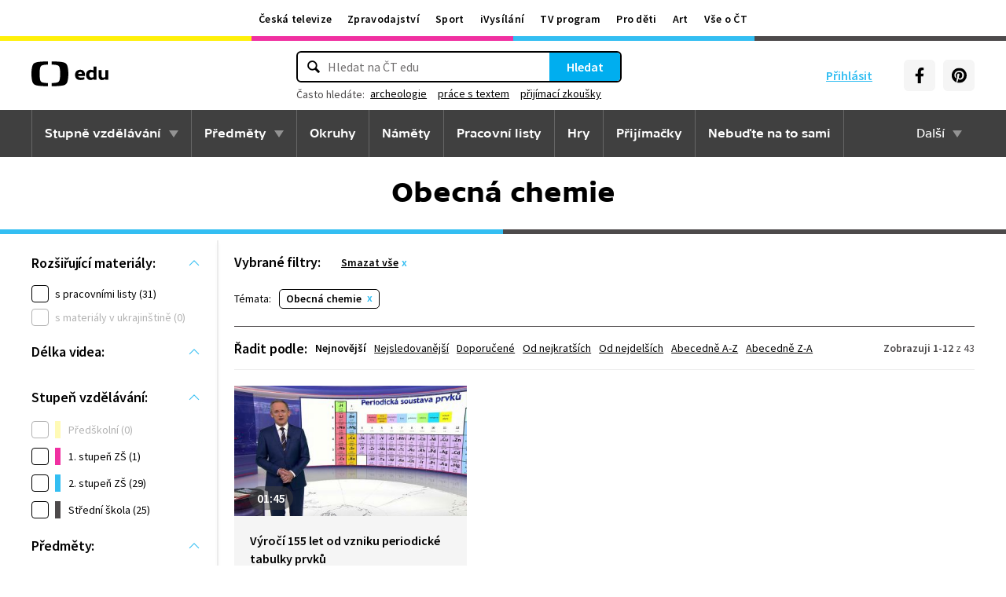

--- FILE ---
content_type: text/html; charset=utf-8
request_url: https://edu.ceskatelevize.cz/tema/obecna-chemie
body_size: 18156
content:
<!DOCTYPE html>
<html lang="cs">
    <head>
        <link rel="stylesheet" href="/dist/css/baseCSS.29beb8b0.css">
        <link rel="preload" href="/dist/css/front.7624733c.css" as="style" onload="this.onload=null;this.rel='stylesheet'">

        <link rel="dns-prefetch" href="//ctfs.ceskatelevize.cz">

        <title id="snippet--title">Obecná chemie - ČT edu - Česká televize</title>

            <meta charset="utf-8">
            <meta name="viewport" content="width=device-width, initial-scale=1">
            <meta name="description" content="Vzdělávací videa pro téma Obecná chemie. Videa vybírají zkušení učitelé s odpovídající aprobací.">
            <meta name="keywords" content="Obecná chemie">
            <meta name="google-site-verification" content="Cua4TZddBzw3EwpZ53kmd-uO8QVNPWp5d73LEHOUm3A">
            <meta name="facebook-domain-verification" content="j5x7n5tbrf19v25ldp8krwraip47fl">
            <meta name="msapplication-config" content="none"/>
                <meta property="og:site_name" content="ČT edu"/>
                <meta property="og:type" content="website"/>
                <meta property="og:locale" content="cs_CZ"/>
                <meta property="og:title" content="Obecná chemie - ČT edu - Česká televize"/>
                <meta property="og:description" content="Vzdělávací videa pro téma Obecná chemie. Videa vybírají zkušení učitelé s odpovídající aprobací."/>
                <meta property="og:url" content="https://edu.ceskatelevize.cz/tema/obecna-chemie"/>
                <meta property="og:image" content="https://edu.ceskatelevize.cz/img/og/edu.png"/>

        <link rel="manifest" href="/site.webmanifest">
        <link rel="icon" type="image/png" sizes="72x72" href="/icon/icon-72x72.png">

            <link rel="canonical" href="https://edu.ceskatelevize.cz/tema/obecna-chemie"/>

        <!-- css - start -->
            <noscript>
                <link rel="stylesheet" href="/dist/css/front.7624733c.css">
            </noscript>
        <!-- css - end -->

        <!-- icons - start -->
            <script src="/dist/js/iconSpriteLoader.e13ed81a.js"></script>
            <script>
                // Load sprite immediately for better performance
                (function() {
                    if (document.readyState === 'loading') {
                        document.addEventListener('DOMContentLoaded', function() {
                            loadSprite();
                        });
                    } else {
                        loadSprite();
                    }
                })();
            </script>
            <style>body>svg{display:none}</style>
        <!-- icons - end -->

        <!-- scripts start -->
            <script defer src="https://ctfs.ceskatelevize.cz/static/v6/common.js"></script>
            <script defer src="https://ctfs.ceskatelevize.cz/static/v6/footer.js"></script>
        <!-- scripts end -->

        <!-- cookie bar - start -->
            <script defer async="" src="https://ctfs.ceskatelevize.cz/static/scripts/cmp/v2.1/cmp.js" type="text/javascript"></script>
            <script defer type="text/javascript">
                window.ctGetConsentStatus = Promise.race([new Promise((resolve) => {
                    window.ctSetConsentStatus = resolve;
                }), new Promise((_, reject) => {
                    setTimeout(() => reject(new Error("Consent status unavailable")), 10000)
                })]);
            </script>
        <!-- cookie bar - end -->

        <!-- analytics - start -->

<script defer type="text/javascript">

    var gemius_identifier = 'ndBFzbsYmaq4YzaFmYdUkcbi74GwdcLgqw7WeaewPDT.D7';
    var gemius_init_timeout = 10000;
    // lines below shouldn't be edited
    function gemius_pending(i) { window[i] = window[i] || function() {var x = window[i+'_pdata'] = window[i+'_pdata'] || []; x[x.length]=arguments;};}; gemius_pending('gemius_hit'); gemius_pending('gemius_event'); gemius_pending('gemius_init'); gemius_pending('pp_gemius_hit'); gemius_pending('pp_gemius_event'); gemius_pending('pp_gemius_init');

    const loadGemius = () => {
        (function(d,t) {try {var gt=d.createElement(t),s=d.getElementsByTagName(t)[0],l='http'+((location.protocol=='https:')?'s':''); gt.setAttribute('async','async');gt.setAttribute('defer','defer'); gt.src=l+'://spir.hit.gemius.pl/xgemius.js'; s.parentNode.insertBefore(gt,s);} catch (e) {}})(document,'script');
    };

    window.ctOnCookieConsentChanged = ({ analytics }) => {
        window.gemius_init({ consent: analytics });
    };

    if (window.ctGetConsentStatus) {
        void window.ctGetConsentStatus
            .then((data) => {
                if (data.consentInteraction) {
                    window.gemius_init({ consent: data.analytics });
                }
            })
            .finally(loadGemius);
    } else {
        loadGemius();
    }

</script>
<!-- Netmonitor - END -->

<!-- Google Tag Manager - events - START -->
<script>
    var dataLayer = dataLayer || [];
    dataLayer.push( {
                "page": { "section": "Edu" },
                "app": { "version": "1", "platform": "Web" }
            } )

    var events = [{"event":"listing_view","user":{"id":null,"logged":false,"status":"anonymous"},"page":{"title":"Obecná chemie","type":"Listing","section":"Edu","category":[],"content":{"id":"44456aa9-ba4d-4ac4-b931-abb0f4cbbc48","title":"Obecná chemie","type":"topic","show":null}},"interaction":false,"_clear":true}];

    events.forEach(function (event) {
        dataLayer.push(event);
    });
</script>
<!-- Google Tag Manager - events - END -->

<!-- Google Tag Manager V2 - START -->
<script defer>
    dataLayer.push({
        "app": {
            "version": "1.0.0", // Označení stávajícího buildu/deploye
            "platform": "Web"
        }
    });
    (function (w, d, s, l, i) {
        w[l] = w[l] || [];
        w[l].push({
            'gtm.start': new Date().getTime(),
            event: 'gtm.js'
        });
        var f = d.getElementsByTagName(s)[0],
            j = d.createElement(s),
            dl = l != 'dataLayer' ? '&l=' + l : '';
        j.async = true;
        j.src = 'https://www.googletagmanager.com/gtm.js?id=' + i + dl;
        f.parentNode.insertBefore(j, f);
    })(window, document, 'script', 'dataLayer', 'GTM-WR543Z2');
</script>
<!-- Google Tag Manager V2 - END -->
        <!-- analytics - end -->

    </head>

    <body class="" data-tracking-area="unknown-area">
        <!-- analytics body - start -->
<!-- Google Tag Manager V2 - START -->
<noscript>
    <iframe src="https://www.googletagmanager.com/ns.html?id=GTM-WR543Z2" height="0" width="0" style="display:none;visibility:hidden"></iframe>
</noscript>
<!-- Google Tag Manager V2 - END -->
        <!-- analytics body - end -->

        <div id="snippet--flashes">
        </div>


            <header>
<section class="global-header-wrap container-wrap">
    <div class="global-header container">
        <nav id="ctMenu" class="nav nav--global nav--horizontal">
            <a class="nav-item" href="https://www.ceskatelevize.cz/" title="Česká televize">Česká televize</a>
            <a class="nav-item" href="https://ct24.ceskatelevize.cz/" title="Zpravodajství">Zpravodajství</a>
            <a class="nav-item" href="https://sport.ceskatelevize.cz/" title="Sport">Sport</a>
            <a class="nav-item" href="https://www.ceskatelevize.cz/ivysilani/" title="iVysílání">iVysílání</a>
            <a class="nav-item" href="https://www.ceskatelevize.cz/tv-program/" title="TV program">TV program</a>
            <a class="nav-item" href="https://decko.ceskatelevize.cz/" title="Pro děti">Pro děti</a>
            <a class="nav-item" href="https://art.ceskatelevize.cz/" title="Art">Art</a>
            <a class="nav-item" href="https://www.ceskatelevize.cz/vse-o-ct/" title="Vše o ČT">Vše o ČT</a>
        </nav>

        <a id="ctMenuToggle" class="ct-menu-toggle" title="Toggle menu" href="javascript:void(0);">
            <edu-icon class="ei--md ct-menu-toggle--hamburger">hamburger</edu-icon>
            <edu-icon class="ei--md ct-menu-toggle--cross">cross</edu-icon>
            <span class="ct-menu-toggle-title">portály České televize</span>
        </a>
    </div>
</section>
<section class="edu-header-wrap">
<div class="edu-header-top__wrap container-wrap">
    <div class="edu-header-top__container container">
        <div class="edu-header-top__elements">
<div class="edu-header-top__element edu-header-top__element--logo">
    <a href="/" class="edu-header-top__logo" title="ČT edu">
        <svg class="edu-header-top__logo__icon" xmlns="http://www.w3.org/2000/svg" width="98" height="32" viewBox="0 0 312 101" fill="none">
            <path fill-rule="evenodd" clip-rule="evenodd" d="M198.682 75.6955C204.121 75.6955 209.932 74.5767 214.924 72.7867L213.881 64.0603C209.112 65.1791 204.791 65.9249 200.991 65.9249C194.882 65.9249 190.56 63.9112 189.07 59.0632H216.34C219.022 47.0551 213.434 33.9282 197.788 33.9282C184.004 33.9282 176.628 43.1767 176.628 54.8118C176.628 69.4304 186.761 75.6955 198.682 75.6955ZM204.642 50.1891H189.219C190.486 46.0124 193.466 42.8799 197.787 42.8799C201.736 42.8799 204.568 45.1174 204.642 50.1891ZM239.37 75.6964C243.467 75.6964 247.714 74.2047 251.142 71.2959L251.887 74.5776H263.286V21.0259H251.142V36.6887C247.64 34.7495 244.064 33.9291 240.04 33.9291C230.876 33.9291 221.265 40.8654 221.265 54.8127C221.265 68.8346 230.205 75.6964 239.37 75.6964ZM243.765 65.7778C238.624 65.7778 234.08 62.2724 234.08 54.8139C234.08 47.3554 238.624 43.9246 243.765 43.9246C246.15 43.9246 248.832 44.6704 251.141 46.2367V63.3911C248.832 64.9574 246.15 65.7778 243.765 65.7778ZM285.646 75.6975C290.637 75.6975 295.108 74.0567 298.982 71.297L299.727 74.5788H311.201V35.049H298.982V63.3911C296.449 64.8828 293.469 65.7778 290.786 65.7778C287.136 65.7778 284.155 63.9132 284.155 58.6177V35.049H272.011V58.6177C272.011 70.8495 278.12 75.6975 285.646 75.6975Z" fill="black"></path>
            <path fill-rule="evenodd" clip-rule="evenodd" d="M147.731 73.2926C149.118 65.0979 149.526 56.3816 149.526 50.4622C149.526 44.5409 149.118 35.8264 147.731 27.6317C144.402 7.95949 139.279 3.51232 111.821 1.31722C101.845 0.526768 91.0465 0.138664 82.284 -0.000198364V12.9496C86.436 13.0974 91.0733 13.3751 95.4198 13.838C110.731 15.4705 113.586 18.7801 115.436 33.4533C116.208 39.5686 116.44 46.0524 116.44 50.4729C116.44 54.8755 116.208 61.3736 115.436 67.4693C113.586 82.1353 110.731 85.4485 95.4198 87.081C91.0733 87.5474 86.436 87.8252 82.284 87.9729V100.93C91.0465 100.789 101.845 100.398 111.821 99.6054C139.279 97.4156 144.402 92.9631 147.731 73.2926ZM67.2458 -0.000100804C58.4833 0.138762 47.683 0.528646 37.7054 1.31732C10.2489 3.51241 5.12623 7.95958 1.79498 27.6318C0.406815 35.8265 0 44.541 0 50.4623C0 56.3817 0.406815 65.098 1.79498 73.2927C5.12623 92.9632 10.2489 97.4157 37.7054 99.6054C47.683 100.399 58.4833 100.789 67.2458 100.93V87.973C63.0903 87.8253 58.4547 87.5475 54.1029 87.0811C38.7973 85.4486 35.9389 82.1354 34.0868 67.4694C33.3142 61.3737 33.0859 54.8756 33.0859 50.473C33.0859 46.0525 33.3142 39.5687 34.0868 33.4534C35.9389 18.7802 38.7973 15.4706 54.1029 13.8381C58.4547 13.3752 63.0903 13.0975 67.2458 12.9497V-0.000100804Z" fill="black"></path>
        </svg>
    </a>
</div>
<div class="edu-header-top__element edu-header-top__element--buttons">
    <div class="edu-header-top__buttons">

<div class="edu-header-top__buttons__login" id="tutorialSignUp">
    <span class="ct-edu-user-menu-toggle-wrap">
        <a href="/prihlaseni" class="ct-edu-user-menu-toggle">
    <edu-icon class="ct-edu-user-menu-toggle--open-icon">login</edu-icon>
    <edu-icon class="ct-edu-user-menu-toggle--close-icon">cross</edu-icon>
        </a>
    </span>

    <a href="/prihlaseni" class="edu-header-top__buttons__login__item" title="Přihlásit">
        <edu-icon class="ei--md">login</edu-icon>
        <span>Přihlásit</span>
    </a>


</div>


<div class="edu-header-top__buttons__menu">
      <span class="ct-edu-menu-toggle" id="ctEduMenuToggle">
        <edu-icon class="fa-bars ei--lg">hamburger</edu-icon>
        <edu-icon class="fa-xmark ei--lg">cross</edu-icon>
        MENU
      </span>
</div>
<div class="edu-header-top__buttons__socials">
    <a
        class="button button--grey edu-header-top__buttons__socials__item"
        href="https://www.facebook.com/CTedu/"
        target="_blank"
        title="Facebook"
    >
        <svg
            class="svg-inline--fa fa-facebook-f fa-w-20 button-ico"
            aria-hidden="true"
            focusable="false"
            data-prefix="fab"
            data-icon="facebook-f"
            role="img"
            xmlns="http://www.w3.org/2000/svg"
            viewBox="0 0 320 512"
        >
            <path
                fill="currentColor"
                d="M279.14 288l14.22-92.66h-88.91v-60.13c0-25.35 12.42-50.06 52.24-50.06h40.42V6.26S260.43 0 225.36 0c-73.22 0-121.08 44.38-121.08 124.72v70.62H22.89V288h81.39v224h100.17V288z"
            ></path>
        </svg>
    </a>
    <a
        class="button button--grey edu-header-top__buttons__socials__item"
        href="https://cz.pinterest.com/ctedu0101/"
        target="_blank"
        title="Pinterest"
    >
        <svg
            class="svg-inline--fa fa-pinterest fa-w-20 button-ico"
            aria-hidden="true"
            focusable="false"
            data-prefix="fab"
            data-icon="pinterest"
            role="img"
            xmlns="http://www.w3.org/2000/svg"
            viewBox="0 0 21 21"
        >
            <g clip-path="url(#clip0_5688_15205)">
                <path d="M10.9811 0.483887C5.45371 0.483887 0.972229 4.96537 0.972229 10.4928C0.972229 14.7343 3.60778 18.3594 7.33075 19.8172C7.24038 19.0261 7.1663 17.8069 7.36334 16.9431C7.54408 16.1609 8.53371 11.9683 8.53371 11.9683C8.53371 11.9683 8.23741 11.3668 8.23741 10.4854C8.23741 9.09278 9.04482 8.05574 10.0493 8.05574C10.9056 8.05574 11.3174 8.6987 11.3174 9.46463C11.3174 10.3209 10.7737 11.6068 10.4848 12.8009C10.2463 13.798 10.987 14.6128 11.9678 14.6128C13.747 14.6128 15.1145 12.7343 15.1145 10.0335C15.1145 7.63648 13.393 5.96389 10.9293 5.96389C8.0789 5.96389 6.40778 8.09722 6.40778 10.3046C6.40778 11.1609 6.73667 12.0839 7.14853 12.5861C7.23149 12.6854 7.2389 12.7757 7.21371 12.875C7.13964 13.1876 6.9663 13.872 6.93371 14.0113C6.89223 14.192 6.78556 14.2335 6.59593 14.1431C5.34408 13.558 4.56186 11.7372 4.56186 10.2631C4.56186 7.10759 6.85223 4.20833 11.1767 4.20833C14.6448 4.20833 17.347 6.67944 17.347 9.99055C17.347 13.3017 15.1722 16.2172 12.1574 16.2172C11.1441 16.2172 10.1885 15.6898 9.86704 15.0646C9.86704 15.0646 9.36482 16.9757 9.24038 17.4454C9.01816 18.318 8.40778 19.4054 7.99593 20.0735C8.93519 20.3624 9.92334 20.518 10.9619 20.518C16.4893 20.518 20.9707 16.0365 20.9707 10.5091C20.9885 4.96537 16.507 0.483887 10.9811 0.483887Z"
                      fill="currentColor"></path>
            </g>
            <defs>
                <clipPath id="clip0_5688_15205">
                    <rect width="20" height="20.0326" fill="white" transform="translate(0.972229 0.483887)"></rect>
                </clipPath>
            </defs>
        </svg>
    </a>
</div>
    </div>
</div>

<div
    class="edu-header-top__element edu-header-top__element--search"
    data-url-autocomplete="/api/v1/autocomplete"
    data-url-results="/hledani"
    data-q=""
    data-keywords="[&#123;&quot;keyword&quot;:&#123;&quot;__type&quot;:&quot;keyword&quot;,&quot;id&quot;:&quot;bca950ae-977b-4f94-85c9-91c21568ffb3&quot;,&quot;slug&quot;:&quot;archeologie&quot;,&quot;title&quot;:&quot;archeologie&quot;},&quot;videos&quot;:72,&quot;articles&quot;:7},&#123;&quot;keyword&quot;:&#123;&quot;__type&quot;:&quot;keyword&quot;,&quot;id&quot;:&quot;cc16d388-e3f4-42d1-a5fb-516b2e5a849c&quot;,&quot;slug&quot;:&quot;prace-s-textem&quot;,&quot;title&quot;:&quot;pr\u00e1ce s textem&quot;},&quot;videos&quot;:23,&quot;articles&quot;:14},&#123;&quot;keyword&quot;:&#123;&quot;__type&quot;:&quot;keyword&quot;,&quot;id&quot;:&quot;55bcf165-4da9-4f92-90d2-fdeda913ae9d&quot;,&quot;slug&quot;:&quot;prijimaci-zkousky&quot;,&quot;title&quot;:&quot;p\u0159ij\u00edmac\u00ed zkou\u0161ky&quot;},&quot;videos&quot;:128,&quot;articles&quot;:32},&#123;&quot;keyword&quot;:&#123;&quot;__type&quot;:&quot;keyword&quot;,&quot;id&quot;:&quot;f3ba7fac-6828-43a0-96ac-e8506824d432&quot;,&quot;slug&quot;:&quot;prijimacky&quot;,&quot;title&quot;:&quot;p\u0159ij\u00edma\u010dky&quot;},&quot;videos&quot;:134,&quot;articles&quot;:30},&#123;&quot;keyword&quot;:&#123;&quot;__type&quot;:&quot;keyword&quot;,&quot;id&quot;:&quot;397d4f70-05cc-450f-b5d8-4267c4f02c8a&quot;,&quot;slug&quot;:&quot;doba-kamenna&quot;,&quot;title&quot;:&quot;doba kamenn\u00e1&quot;},&quot;videos&quot;:22,&quot;articles&quot;:3}]"
    
>
    <div class="edu-header-top__search">
        <div class="edu-header-top__search__form__wrap">
            <form id="searchForm" class="edu-header-top__search__form" action="/hledani">
                <input
                    class="edu-header-top__search__form__input"
                    placeholder="Hledat na ČT edu"
                    type="text"
                />
                <button class="edu-header-top__search__form__button" title="Hledat" type="submit">
                    Hledat
                </button>
            </form>

            <div class="edu-header-top__search__frequently_searched__wrap">
                <div class="edu-header-top__search__frequently_searched">
                    <h3 class="edu-header-top__search__frequently_searched__title">Často hledáte:</h3>
                    <div class="edu-header-top__search__frequently_searched__items">
                            <a
                                class="edu-header-top__search__frequently_searched__item"
                                href=""
                                title="archeologie"
                            >
                                archeologie
                            </a>
                            <a
                                class="edu-header-top__search__frequently_searched__item"
                                href=""
                                title="práce s textem"
                            >
                                práce s textem
                            </a>
                            <a
                                class="edu-header-top__search__frequently_searched__item"
                                href=""
                                title="přijímací zkoušky"
                            >
                                přijímací zkoušky
                            </a>
                            <a
                                class="edu-header-top__search__frequently_searched__item"
                                href=""
                                title="přijímačky"
                            >
                                přijímačky
                            </a>
                            <a
                                class="edu-header-top__search__frequently_searched__item"
                                href=""
                                title="doba kamenná"
                            >
                                doba kamenná
                            </a>
                    </div>
                </div>
            </div>

            <div class="edu-header-top__search__suggest"></div>

            <div class="edu-header-top__search__hint">
                <div class="edu-header-top__search__hint__section ">
                    <h3 class="edu-header-top__search__hint__item edu-header-top__search__hint__item--title">
                        Zadávejte, prosím, hledané výrazy s diakritikou.
                    </h3>
                </div>
            </div>
        </div>
    </div>
</div>
        </div>
    </div>
</div>

<div class="edu-header-bottom-wrap container-wrap container-wrap--dark-grey">
    <div class="edu-header container">
        <nav id="ctEduMenu" class="nav nav--main nav--horizontal">
            <div class="nav--left">
                <div class="nav-item-wrap">
                    <div class="nav-dropdown nav-dropdown--educational-stages">
                        <a href="/stupne-vzdelavani" class="nav-item" title="Stupně vzdělávání">
                            Stupně vzdělávání
                        </a>
                        <div class="nav-dropdown-content-wrap">
                            <div class="nav-dropdown-content">
                                    <a href="/stupen-vzdelani/predskolni" class="nav-dropdown-item preschool"
                                       title="Předškolní"
                                    >
                                        Předškolní
                                    </a>
                                    <a href="/stupen-vzdelani/1-stupen-zs" class="nav-dropdown-item elementary-school"
                                       title="1. stupeň ZŠ"
                                    >
                                        1. stupeň ZŠ
                                    </a>
                                    <a href="/stupen-vzdelani/2-stupen-zs" class="nav-dropdown-item middle-school"
                                       title="2. stupeň ZŠ"
                                    >
                                        2. stupeň ZŠ
                                    </a>
                                    <a href="/stupen-vzdelani/stredni-skola" class="nav-dropdown-item high-school"
                                       title="Střední škola"
                                    >
                                        Střední škola
                                    </a>
                            </div>
                        </div>
                    </div>
                </div>

                <div class="nav-item-wrap">
                    <div class="nav-dropdown nav-dropdown--subjects">
                        <a href="/predmety" class="nav-item" title="Předměty">
                            Předměty
                        </a>
                        <div class="nav-dropdown-content-wrap">
                            <div class="nav-dropdown-content">
                                <div class="nav-dropdown-section-wrap">
                                    <h3 class="nav-dropdown-section-title"><span>Školní</span></h3>
                                    <div class="nav-dropdown-section">
                                            <a href="/predmet/anglicky-jazyk" class="nav-dropdown-item edu-stage edu-stage--p-e-m-h"
                                               title="Anglický jazyk">Anglický jazyk</a>
                                            <a href="/predmet/biologie" class="nav-dropdown-item edu-stage edu-stage--h"
                                               title="Biologie">Biologie</a>
                                            <a href="/predmet/cestina-pro-cizince" class="nav-dropdown-item edu-stage edu-stage--p-e-m-h"
                                               title="Čeština jako druhý jazyk">Čeština jako druhý jazyk</a>
                                            <a href="/predmet/chemie" class="nav-dropdown-item edu-stage edu-stage--m-h"
                                               title="Chemie">Chemie</a>
                                            <a href="/predmet/cj-a-literatura" class="nav-dropdown-item edu-stage edu-stage--e-m-h"
                                               title="ČJ a literatura">ČJ a literatura</a>
                                            <a href="/predmet/clovek-a-spolecnost" class="nav-dropdown-item edu-stage edu-stage--m-h"
                                               title="Člověk a společnost">Člověk a společnost</a>
                                            <a href="/predmet/clovek-a-svet-prace" class="nav-dropdown-item edu-stage edu-stage--e-m"
                                               title="Člověk a svět práce">Člověk a svět práce</a>
                                            <a href="/predmet/dejepis" class="nav-dropdown-item edu-stage edu-stage--m-h"
                                               title="Dějepis">Dějepis</a>
                                            <a href="/predmet/ekologie" class="nav-dropdown-item edu-stage edu-stage--m-h"
                                               title="Ekologie">Ekologie</a>
                                            <a href="/predmet/filosofie" class="nav-dropdown-item edu-stage edu-stage--h"
                                               title="Filosofie">Filosofie</a>
                                            <a href="/predmet/francouzsky-jazyk" class="nav-dropdown-item edu-stage edu-stage--p-e-m"
                                               title="Francouzský jazyk">Francouzský jazyk</a>
                                            <a href="/predmet/fyzika" class="nav-dropdown-item edu-stage edu-stage--m-h"
                                               title="Fyzika">Fyzika</a>
                                            <a href="/predmet/globalni-rozvojove-vzdelavani" class="nav-dropdown-item edu-stage edu-stage--e-m-h"
                                               title="Globální rozvojové vzdělávání">Globální rozvojové vzdělávání</a>
                                            <a href="/predmet/hudebni-vychova" class="nav-dropdown-item edu-stage edu-stage--e-m-h"
                                               title="Hudební výchova">Hudební výchova</a>
                                            <a href="/predmet/ict" class="nav-dropdown-item edu-stage edu-stage--e-m-h"
                                               title="Informatika">Informatika</a>
                                            <a href="/predmet/matematika" class="nav-dropdown-item edu-stage edu-stage--e-m-h"
                                               title="Matematika">Matematika</a>
                                            <a href="/predmet/medialni-vychova" class="nav-dropdown-item edu-stage edu-stage--e-m-h"
                                               title="Mediální výchova">Mediální výchova</a>
                                            <a href="/predmet/nemecky-jazyk" class="nav-dropdown-item edu-stage edu-stage--p-e-m-h"
                                               title="Německý jazyk">Německý jazyk</a>
                                            <a href="/predmet/o-vzdelavani" class="nav-dropdown-item edu-stage edu-stage--p-e-m-h"
                                               title="O vzdělávání">O vzdělávání</a>
                                            <a href="/predmet/pravo-a-politologie" class="nav-dropdown-item edu-stage edu-stage--h"
                                               title="Právo a politologie">Právo a politologie</a>
                                            <a href="/predmet/prirodopis" class="nav-dropdown-item edu-stage edu-stage--m"
                                               title="Přírodopis">Přírodopis</a>
                                            <a href="/predmet/prirodoveda-vlastiveda" class="nav-dropdown-item edu-stage edu-stage--e"
                                               title="Přírodověda Vlastivěda">Přírodověda Vlastivěda</a>
                                            <a href="/predmet/prvouka" class="nav-dropdown-item edu-stage edu-stage--e"
                                               title="Prvouka">Prvouka</a>
                                            <a href="/predmet/psychologie-a-sociologie" class="nav-dropdown-item edu-stage edu-stage--h"
                                               title="Psychologie a sociologie">Psychologie a sociologie</a>
                                            <a href="/predmet/umeni-a-kultura" class="nav-dropdown-item edu-stage edu-stage--h"
                                               title="Umění a kultura">Umění a kultura</a>
                                            <a href="/predmet/veda-a-technika" class="nav-dropdown-item edu-stage edu-stage--m-h"
                                               title="Věda a technika">Věda a technika</a>
                                            <a href="/predmet/vychova-ke-zdravi" class="nav-dropdown-item edu-stage edu-stage--e-m-h"
                                               title="Výchova ke zdraví">Výchova ke zdraví</a>
                                            <a href="/predmet/vytvarna-vychova" class="nav-dropdown-item edu-stage edu-stage--e-m"
                                               title="Výtvarná výchova">Výtvarná výchova</a>
                                            <a href="/predmet/zemepis" class="nav-dropdown-item edu-stage edu-stage--m-h"
                                               title="Zeměpis">Zeměpis</a>
                                    </div>
                                </div>
                                <div class="nav-dropdown-section-wrap">
                                    <h3 class="nav-dropdown-section-title"><span>Předškolní</span></h3>
                                    <div class="nav-dropdown-section">
                                            <a href="/predmet/dopravni-vychova-a-bezpeci" class="nav-dropdown-item edu-stage edu-stage--p"
                                               title="Dopravní výchova a bezpečí">Dopravní výchova a bezpečí</a>
                                            <a href="/predmet/hudebni-a-pohybove-aktivity" class="nav-dropdown-item edu-stage edu-stage--p"
                                               title="Hudební a pohybové činnosti">Hudební a pohybové činnosti</a>
                                            <a href="/predmet/lidske-telo-a-zdravi" class="nav-dropdown-item edu-stage edu-stage--p"
                                               title="Já, moje tělo, zdraví a bezpečí">Já, moje tělo, zdraví a bezpečí</a>
                                            <a href="/predmet/komunikace-a-socializace" class="nav-dropdown-item edu-stage edu-stage--p"
                                               title="Komunikace a vztahy">Komunikace a vztahy</a>
                                            <a href="/predmet/logopedicka-prevence-a-smyslove-hry" class="nav-dropdown-item edu-stage edu-stage--p"
                                               title="Logopedie">Logopedie</a>
                                            <a href="/predmet/pamet-a-logicke-hry" class="nav-dropdown-item edu-stage edu-stage--p"
                                               title="Myšlenkové operace">Myšlenkové operace</a>
                                            <a href="/predmet/pohadky-a-pribehy" class="nav-dropdown-item edu-stage edu-stage--p"
                                               title="Pohádky a příběhy">Pohádky a příběhy</a>
                                            <a href="/predmet/poznavani-ceske-republiky" class="nav-dropdown-item edu-stage edu-stage--p"
                                               title="Poznávání České republiky">Poznávání České republiky</a>
                                            <a href="/predmet/priroda" class="nav-dropdown-item edu-stage edu-stage--p"
                                               title="Příroda">Příroda</a>
                                            <a href="/predmet/dle-rocnich-obdobi-a-svatku" class="nav-dropdown-item edu-stage edu-stage--p"
                                               title="Roční období a svátky">Roční období a svátky</a>
                                            <a href="/predmet/poznavani-sveta" class="nav-dropdown-item edu-stage edu-stage--p"
                                               title="Svět kolem nás">Svět kolem nás</a>
                                            <a href="/predmet/vytvarne-aktivity" class="nav-dropdown-item edu-stage edu-stage--p"
                                               title="Výtvarné a pracovní činnosti">Výtvarné a pracovní činnosti</a>
                                    </div>
                                </div>
                            </div>
                        </div>
                    </div>
                </div>

                <div class="nav-item-wrap">
                    <a href="/okruhy" class="nav-item" title="Okruhy">
                        Okruhy
                    </a>
                </div>

                <div class="nav-item-wrap">
                    <a href="/namety" class="nav-item" title="Náměty do výuky">
                        Náměty
                    </a>
                </div>

                <div class="nav-item-wrap">
                    <a href="/pracovni-listy" class="nav-item" title="Pracovní listy">
                        Pracovní listy
                    </a>
                </div>

                <div class="nav-item-wrap">
                    <a href="/hry" class="nav-item" title="Hry">
                        Hry
                    </a>
                </div>

                <div class="nav-item-wrap">
                    <a href="/prijimacky" class="nav-item" title="Přijímačky">
                        Přijímačky
                    </a>
                </div>

                <div class="nav-item-wrap">
                        <a href="/nebudte-na-to-sami" class="nav-item" title="Nebuďte na to sami">
                            <span>Nebuďte na to sami</span>
                        </a>
                </div>

            </div>

            <div class="nav--right">
                <div class="nav-item-wrap">
                    <div class="nav-dropdown nav-dropdown--about-edu">
                        <span class="nav-item">Další</span>
                        <div class="nav-dropdown-content-wrap">
                            <div class="nav-dropdown-content">
                                <a href="/clanky" class="nav-dropdown-item"
                                   title="Články">Články</a>
                                <a href="/souteze" class="nav-dropdown-item"
                                   title="Soutěže">Soutěže</a>
                                <a href="/skolni-televize" class="nav-dropdown-item"
                                   title="Školní televize">Školní televize</a>
                                <a href="/pro-zaky-z-ukrajiny" class="nav-dropdown-item"
                                   title="Pro žáky z UA">Pro žáky z UA</a>
                                <a href="/ct-edu-startuje" class="nav-dropdown-item"
                                   title="O ČT edu">O ČT edu</a>
                                <a href="/tipy-pro-rodice-a-ucitele" class="nav-dropdown-item"
                                   title="Tipy pro rodiče a učitele">Tipy pro rodiče a učitele</a>
                            </div>
                        </div>
                    </div>
                </div>
            </div>
        </nav>
    </div>
</div>

</section>

<section class="page-title-wrap container-wrap ">
    <div id="snippet--heading">

      <div class="page-title container ">

                <h1 class="page-title-heading obecna-chemie">Obecná chemie</h1>

      </div>
    </div>
</section>
            </header>

        <section class="filters-wrap container-wrap edu-stage edu-stage--m-h edu-stage--top">

<section class="filters">
    <div class="container filters__wrap filters-left">
        <section id="snippet--filtersSection" class="filters-cols__wrap filters-result__wrap-videos">

<div class="filters-col filter-col__extension-materials filters-col__opened">
    <h4 class="filters-col__title">
        Rozšiřující materiály:
    </h4>
    <div class="filters-col__items__wrap">
        <div class="filters-col__item">

<div class="filter-checkbox__wrap">
  <label for="filter-checkbox-materialy--1">
      <input type="checkbox" id="filter-checkbox-materialy--1" name="materialy" class="filter-checkbox" value="1" data-q="materialy"  >
      <span class="filter-checkbox-label">
          s pracovními listy (31)
      </span>
  </label>
</div>

<div class="filter-checkbox__wrap filter-checkbox__disabled">
  <label for="filter-checkbox-labels--materialy-v-ukrajinstine">
      <input type="checkbox" id="filter-checkbox-labels--materialy-v-ukrajinstine" name="labels" class="filter-checkbox" value="materialy-v-ukrajinstine" data-q="zanr"  disabled>
      <span class="filter-checkbox-label">
          s materiály v ukrajinštině (0)
      </span>
  </label>
</div>
        </div>
    </div>
</div>
<div class="filters-col filters-col__video-duration-range filters-col__opened">
    <h4 class="filters-col__title">
        Délka videa:
    </h4>
    <div class="filters-col__items__wrap">
<div
        id="jsx-range-slider"
        data-id="durationRange"
        data-min="0"
        data-max="8"
        data-selectedmin="0"
        data-selectedmax="8"
        data-label=" min."
></div>
    </div>
</div>

<div class="filters-col filter-col__topics filters-col__opened">
    <h4 class="filters-col__title">
        Stupeň vzdělávání:
    </h4>
    <div class="filters-col__items__wrap">
        <div class="filters-col__item">

<div class="filter-checkbox__wrap filter-checkbox__disabled">
  <label for="filter-checkbox-grades--predskolni">
      <input type="checkbox" id="filter-checkbox-grades--predskolni" name="grades" class="filter-checkbox" value="predskolni" data-q="stupen"  disabled>
      <span class="filter-checkbox-label">
          <span class="grade-label grade-label__p"></span>
          Předškolní (0)
      </span>
  </label>
</div>
        </div>
        <div class="filters-col__item">

<div class="filter-checkbox__wrap">
  <label for="filter-checkbox-grades--1-stupen-zs">
      <input type="checkbox" id="filter-checkbox-grades--1-stupen-zs" name="grades" class="filter-checkbox" value="1-stupen-zs" data-q="stupen"  >
      <span class="filter-checkbox-label">
          <span class="grade-label grade-label__e"></span>
          1. stupeň ZŠ (1)
      </span>
  </label>
</div>
        </div>
        <div class="filters-col__item">

<div class="filter-checkbox__wrap">
  <label for="filter-checkbox-grades--2-stupen-zs">
      <input type="checkbox" id="filter-checkbox-grades--2-stupen-zs" name="grades" class="filter-checkbox" value="2-stupen-zs" data-q="stupen"  >
      <span class="filter-checkbox-label">
          <span class="grade-label grade-label__m"></span>
          2. stupeň ZŠ (29)
      </span>
  </label>
</div>
        </div>
        <div class="filters-col__item">

<div class="filter-checkbox__wrap">
  <label for="filter-checkbox-grades--stredni-skola">
      <input type="checkbox" id="filter-checkbox-grades--stredni-skola" name="grades" class="filter-checkbox" value="stredni-skola" data-q="stupen"  >
      <span class="filter-checkbox-label">
          <span class="grade-label grade-label__h"></span>
          Střední škola (25)
      </span>
  </label>
</div>
        </div>
    </div>
</div>

<div class="filters-col filter-col__topics filters-col__opened">
    <h4 class="filters-col__title">
        Předměty:
    </h4>
    <div class="filters-col__items__wrap">
        <div class="filters-col__item">

<div class="filter-checkbox__wrap">
  <label for="filter-checkbox-subjects--chemie">
      <input type="checkbox" id="filter-checkbox-subjects--chemie" name="subjects" class="filter-checkbox" value="chemie" data-q="predmet"  >
      <span class="filter-checkbox-label">
          Chemie (43)
      </span>
  </label>
</div>
        </div>
    </div>
</div>


<div class="filters-cols__mobile-button">
    <button
            data-default-text="Filtrovat  videa"
            data-active-text="Skrýt filtry">
            Filtrovat  videa
    </button>
</div>

<script>
    document.addEventListener("DOMContentLoaded", function () {
        const button = document.querySelector(".filters-cols__mobile-button button");
        const section = document.querySelector(".filters-cols__wrap");

        if (button && section) {
            const defaultText = button.dataset.defaultText;
            const activeText = button.dataset.activeText;

            button.addEventListener("click", function () {
                const isVisible = section.classList.toggle("filters-cols__wrap__visible");
                button.textContent = isVisible ? activeText : defaultText;
            });
        }
    });
</script>
        </section>

        <section class="filters-result__wrap filters-result__wrap-videos">
<div id="snippet--snippetActiveFilters">

<section class="filters-selected__wrap filters-selected__visible">
    <header class="filters-selected__header">
        <h4 class="filters-selected__title">Vybrané filtry:</h4>
        <a href="/tema/obecna-chemie" class="filters-selected__reset">Smazat vše</a>
    </header>

    <div class="filters-selected__filters__wrap">
        <div class="filters-selected__filter filters-selected__filter__topics">
            <h4 class="filters-selected__filter__title">Témata:</h4>
            <div class="filters_selected__filter_items">
                <div class="filters_selected__filter_item__col">
                    <a href="/tema/obecna-chemie" class="filters_selected__filter_item ">Obecná chemie</a>
                </div>
            </div>
        </div>
    </div>
</section>
</div>


<section class="filters-order__container" id="snippet--snippetOrder">
    <div class="filters-order__wrap">
        <div>
            <header class="filters-order__header">
                <h4 class="filters-order__title">
                    Řadit podle<span>:</span>
                </h4>
                <h4 class="filters-order__title-mobile">
                    Seřadit podle...<span></span>
                </h4>
            </header>

            <div class="filters-order__items__wrap">
                <div class="filters-order__item">
                    <label for="order-radio-">
                        <input type="radio" id="order-radio-" name="filtersOrder" class="order-radio" value="" checked/>
                        <span class="order-radio-label">Nejnovější</span>
                    </label>
                </div>
                <div class="filters-order__item">
                    <label for="order-radio-nejsledovanejsi">
                        <input type="radio" id="order-radio-nejsledovanejsi" name="filtersOrder" class="order-radio" value="nejsledovanejsi" />
                        <span class="order-radio-label">Nejsledovanější</span>
                    </label>
                </div>
                <div class="filters-order__item">
                    <label for="order-radio-doporucene">
                        <input type="radio" id="order-radio-doporucene" name="filtersOrder" class="order-radio" value="doporucene" />
                        <span class="order-radio-label">Doporučené</span>
                    </label>
                </div>
                <div class="filters-order__item">
                    <label for="order-radio-nejkratsi">
                        <input type="radio" id="order-radio-nejkratsi" name="filtersOrder" class="order-radio" value="nejkratsi" />
                        <span class="order-radio-label">Od nejkratších</span>
                    </label>
                </div>
                <div class="filters-order__item">
                    <label for="order-radio-nejdelsi">
                        <input type="radio" id="order-radio-nejdelsi" name="filtersOrder" class="order-radio" value="nejdelsi" />
                        <span class="order-radio-label">Od nejdelších</span>
                    </label>
                </div>
                <div class="filters-order__item">
                    <label for="order-radio-az">
                        <input type="radio" id="order-radio-az" name="filtersOrder" class="order-radio" value="az" />
                        <span class="order-radio-label">Abecedně A-Z</span>
                    </label>
                </div>
                <div class="filters-order__item">
                    <label for="order-radio-za">
                        <input type="radio" id="order-radio-za" name="filtersOrder" class="order-radio" value="za" />
                        <span class="order-radio-label">Abecedně Z-A</span>
                    </label>
                </div>
            </div>
        </div>
    </div>

    <div class="filters-result-count">
        <strong class="filters-result-count__wrap"> Zobrazuji 1-12</strong> z 43
    </div>
</section>

            <div class="filters-list-video__wrap" id="snippet--videosList" data-ajax-append>

<div class="list-item__video">
    <a href="/video/16640-vyroci-155-let-od-vzniku-periodicke-tabulky-prvku"
       data-gtm-tracking-click="&#123;&quot;typeItem&quot;:&quot;video&quot;,&quot;id&quot;:&quot;b458f43b-39b0-477a-bfa8-85d92600f467&quot;,&quot;title&quot;:&quot;V\u00fdro\u010d\u00ed 155 let od vzniku periodick\u00e9 tabulky prvk\u016f&quot;}"
    >
        <div class="list-item__video-img__wrap">
            <div class="list-item__video-tags__wrap">
            </div>
            <div class="list-item__video-icons__wrap">
            </div>

            <picture>
                <source srcset="/storage/video/400/16640-vyroci-155-let-od-vzniku-periodicke-tabulky-prvku.jpg" media="(min-width: 100px)" type="image/webp"/>
                <img src="/storage/video/400/16640-vyroci-155-let-od-vzniku-periodicke-tabulky-prvku.jpg" alt="Výročí 155 let od vzniku periodické tabulky prvků" loading="lazy" />
            </picture>
        </div>
        <div class="list-item__video-content__wrap">
            <div class="list-item__video-timebedge">01:45</div>
            <h2>Výročí 155 let od vzniku periodické tabulky prvků</h2>
            <p class="list-item__video-description">Video seznámí žáky s&nbsp;periodickou tabulkou prvků, která byla sestavena ruským chemikem D. I. Mendělejevem v&nbsp;roce 1869. V&nbsp;roce 2024 tedy oslavila 155 let od&nbsp;svého vzniku. Při&nbsp;svém vzniku obsahovala mnohem méně prvků než dnes. V&nbsp;současnosti v&nbsp;ní najdeme 118 chemických prvků, které jsou seřazeny podle rostoucího protonového čísla do&nbsp;vodorovných period a&nbsp;svislých skupin. V&nbsp;tabulce jsou kromě názvů a&nbsp;značek prvků uvedeny také důležité konstanty, které poskytují chemikům informace o&nbsp;daných prvcích a&nbsp;jejich vlastnostech. </p>
            <div class="grade-status-bar">
                <span class="grade-status-bar__item grade-status-bar__item--middle-school"></span>
            </div>
        </div>
    </a>

    <div class="favorite-list-button__wrap favorite-list-button__small popup-absolute jsx-favorite-popup"
        style="width: auto;"
        data-user="false"
        data-full="false"
        data-favorite="false"
        data-login="https://edu.ceskatelevize.cz/registrace"
        data-lists="https://edu.ceskatelevize.cz/muj-ucet/oblibene"
        data-sync="https://edu.ceskatelevize.cz/muj-ucet/oblibene/zmena?item=b458f43b-39b0-477a-bfa8-85d92600f467&amp;itemType=video"
        data-position="bottom right"
    ></div>
</div>
<div class="list-item__video">
    <a href="/video/11238-pokus-jak-ziskat-zelezo-z-cerealii"
       data-gtm-tracking-click="&#123;&quot;typeItem&quot;:&quot;video&quot;,&quot;id&quot;:&quot;34aea87c-84c2-4c33-b417-1c7579c346a3&quot;,&quot;title&quot;:&quot;Pokus: Jak z\u00edskat \u017eelezo z cere\u00e1li\u00ed&quot;}"
    >
        <div class="list-item__video-img__wrap">
            <div class="list-item__video-tags__wrap">
            </div>
            <div class="list-item__video-icons__wrap">
                <div class="list-item__video-icons__icon list-item__video-icons__icon__has-worksheets">
                    <span>PL</span>
                </div>
            </div>

            <picture>
                <source srcset="/storage/video/400/11238-pokus-jak-ziskat-zelezo-z-cerealii.jpg" media="(min-width: 100px)" type="image/webp"/>
                <img src="/storage/video/400/11238-pokus-jak-ziskat-zelezo-z-cerealii.jpg" alt="Pokus: Jak získat železo z cereálií" loading="lazy" />
            </picture>
        </div>
        <div class="list-item__video-content__wrap">
            <div class="list-item__video-timebedge">04:19</div>
            <h2>Pokus: Jak získat železo z cereálií</h2>
            <p class="list-item__video-description">Rozdrcené cereálie nasypeme na&nbsp;papír, pod&nbsp;kterým pohybujeme magnetem. Kousky železa v&nbsp;nich obsažené se volně pohybují po&nbsp;papíru. Zhlédnutím videa se dozvíte nejen, proč železo vykazuje feromagnetismus, ale i&nbsp;jak vypadá výroba železa a&nbsp;jeho biochemický význam. </p>
            <div class="grade-status-bar">
                <span class="grade-status-bar__item grade-status-bar__item--high-school"></span>
            </div>
        </div>
    </a>

    <div class="favorite-list-button__wrap favorite-list-button__small popup-absolute jsx-favorite-popup"
        style="width: auto;"
        data-user="false"
        data-full="false"
        data-favorite="false"
        data-login="https://edu.ceskatelevize.cz/registrace"
        data-lists="https://edu.ceskatelevize.cz/muj-ucet/oblibene"
        data-sync="https://edu.ceskatelevize.cz/muj-ucet/oblibene/zmena?item=34aea87c-84c2-4c33-b417-1c7579c346a3&amp;itemType=video"
        data-position="bottom right"
    ></div>
</div>
<div class="list-item__video">
    <a href="/video/11233-fotografie-v-kostce"
       data-gtm-tracking-click="&#123;&quot;typeItem&quot;:&quot;video&quot;,&quot;id&quot;:&quot;bff034bd-a556-465c-9f5d-6681bbf20794&quot;,&quot;title&quot;:&quot;Fotografie v kostce&quot;}"
    >
        <div class="list-item__video-img__wrap">
            <div class="list-item__video-tags__wrap">
            </div>
            <div class="list-item__video-icons__wrap">
            </div>

            <picture>
                <source srcset="/storage/video/400/11233-fotografie-v-kostce.jpg" media="(min-width: 100px)" type="image/webp"/>
                <img src="/storage/video/400/11233-fotografie-v-kostce.jpg" alt="Fotografie v kostce" loading="lazy" />
            </picture>
        </div>
        <div class="list-item__video-content__wrap">
            <div class="list-item__video-timebedge">03:30</div>
            <h2>Fotografie v kostce</h2>
            <p class="list-item__video-description">Co je to&nbsp;vlastně fotografie? Záznam odraženého světla. K&nbsp;jeho vyvolání slouží běžně dostupné chemikálie, dusičnan stříbrný, chlorid sodný, k&nbsp;ustálení thiosíran sodný. Zhlédnutím videa se nejen dozvíte, jak vyvolat fotografii, ale i&nbsp;jaký je rozdíl mezi negativem a&nbsp;pozitivem. </p>
            <div class="grade-status-bar">
                <span class="grade-status-bar__item grade-status-bar__item--middle-school"></span>
            </div>
        </div>
    </a>

    <div class="favorite-list-button__wrap favorite-list-button__small popup-absolute jsx-favorite-popup"
        style="width: auto;"
        data-user="false"
        data-full="false"
        data-favorite="false"
        data-login="https://edu.ceskatelevize.cz/registrace"
        data-lists="https://edu.ceskatelevize.cz/muj-ucet/oblibene"
        data-sync="https://edu.ceskatelevize.cz/muj-ucet/oblibene/zmena?item=bff034bd-a556-465c-9f5d-6681bbf20794&amp;itemType=video"
        data-position="bottom right"
    ></div>
</div>
<div class="list-item__video">
    <a href="/video/9594-pokus-domaci-centrifuga"
       data-gtm-tracking-click="&#123;&quot;typeItem&quot;:&quot;video&quot;,&quot;id&quot;:&quot;57d60bbe-f8f1-4458-badf-032541a78f84&quot;,&quot;title&quot;:&quot;Pokus: Dom\u00e1c\u00ed centrifuga&quot;}"
    >
        <div class="list-item__video-img__wrap">
            <div class="list-item__video-tags__wrap">
            </div>
            <div class="list-item__video-icons__wrap">
            </div>

            <picture>
                <source srcset="/storage/video/400/9594-pokus-domaci-centrifuga.jpg" media="(min-width: 100px)" type="image/webp"/>
                <img src="/storage/video/400/9594-pokus-domaci-centrifuga.jpg" alt="Pokus: Domácí centrifuga" loading="lazy" />
            </picture>
        </div>
        <div class="list-item__video-content__wrap">
            <div class="list-item__video-timebedge">02:21</div>
            <h2>Pokus: Domácí centrifuga</h2>
            <p class="list-item__video-description">Pomocí domácí centrifugy oddělíme koloidní směs tvořenou olivovým olejem, balzamikovým octem a&nbsp;hořčicí. Tato směs se přirozeně rozděluje za&nbsp;přitažlivosti 1g. Když chceme znát přesný poměr složení promíchané směsi, použijeme domácí odstředivku vyrobenou z&nbsp;jízdního kola, která nám umožní rychlé rozdělení směsi. </p>
            <div class="grade-status-bar">
                <span class="grade-status-bar__item grade-status-bar__item--high-school"></span>
            </div>
        </div>
    </a>

    <div class="favorite-list-button__wrap favorite-list-button__small popup-absolute jsx-favorite-popup"
        style="width: auto;"
        data-user="false"
        data-full="false"
        data-favorite="false"
        data-login="https://edu.ceskatelevize.cz/registrace"
        data-lists="https://edu.ceskatelevize.cz/muj-ucet/oblibene"
        data-sync="https://edu.ceskatelevize.cz/muj-ucet/oblibene/zmena?item=57d60bbe-f8f1-4458-badf-032541a78f84&amp;itemType=video"
        data-position="bottom right"
    ></div>
</div>
<div class="list-item__video">
    <a href="/video/6381-pokus-glycerol-a-bublifuk"
       data-gtm-tracking-click="&#123;&quot;typeItem&quot;:&quot;video&quot;,&quot;id&quot;:&quot;1713fdab-ef6b-4855-a8bf-be13a2937b03&quot;,&quot;title&quot;:&quot;Pokus: Glycerol a bublifuk&quot;}"
    >
        <div class="list-item__video-img__wrap">
            <div class="list-item__video-tags__wrap">
            </div>
            <div class="list-item__video-icons__wrap">
                <div class="list-item__video-icons__icon list-item__video-icons__icon__has-worksheets">
                    <span>PL</span>
                </div>
            </div>

            <picture>
                <source srcset="/storage/video/400/6381-pokus-glycerol-a-bublifuk.jpg" media="(min-width: 100px)" type="image/webp"/>
                <img src="/storage/video/400/6381-pokus-glycerol-a-bublifuk.jpg" alt="Pokus: Glycerol a bublifuk" loading="lazy" />
            </picture>
        </div>
        <div class="list-item__video-content__wrap">
            <div class="list-item__video-timebedge">01:22</div>
            <h2>Pokus: Glycerol a bublifuk</h2>
            <p class="list-item__video-description">Jakou látku přidáme do&nbsp;mycího prostředku, aby byly bubliny pevnější? Glycerol, který má díky svému složení a&nbsp;délce molekul vysokou viskozitu, lidově mazlavost, a&nbsp;podporuje tvorbu bublin.</p>
            <div class="grade-status-bar">
                <span class="grade-status-bar__item grade-status-bar__item--middle-school"></span>
            </div>
        </div>
    </a>

    <div class="favorite-list-button__wrap favorite-list-button__small popup-absolute jsx-favorite-popup"
        style="width: auto;"
        data-user="false"
        data-full="false"
        data-favorite="false"
        data-login="https://edu.ceskatelevize.cz/registrace"
        data-lists="https://edu.ceskatelevize.cz/muj-ucet/oblibene"
        data-sync="https://edu.ceskatelevize.cz/muj-ucet/oblibene/zmena?item=1713fdab-ef6b-4855-a8bf-be13a2937b03&amp;itemType=video"
        data-position="bottom right"
    ></div>
</div>
<div class="list-item__video">
    <a href="/video/6186-pokus-vytvoreni-smesi-vody-a-ethanolu"
       data-gtm-tracking-click="&#123;&quot;typeItem&quot;:&quot;video&quot;,&quot;id&quot;:&quot;c3c3eb5f-427a-4f40-904f-b53bb535a039&quot;,&quot;title&quot;:&quot;Pokus: Vytvo\u0159en\u00ed sm\u011bsi vody a ethanolu&quot;}"
    >
        <div class="list-item__video-img__wrap">
            <div class="list-item__video-tags__wrap">
            </div>
            <div class="list-item__video-icons__wrap">
                <div class="list-item__video-icons__icon list-item__video-icons__icon__has-worksheets">
                    <span>PL</span>
                </div>
            </div>

            <picture>
                <source srcset="/storage/video/400/6186-pokus-vytvoreni-smesi-vody-a-ethanolu.jpg" media="(min-width: 100px)" type="image/webp"/>
                <img src="/storage/video/400/6186-pokus-vytvoreni-smesi-vody-a-ethanolu.jpg" alt="Pokus: Vytvoření směsi vody a ethanolu" loading="lazy" />
            </picture>
        </div>
        <div class="list-item__video-content__wrap">
            <div class="list-item__video-timebedge">00:58</div>
            <h2>Pokus: Vytvoření směsi vody a ethanolu</h2>
            <p class="list-item__video-description">Kolik mililitrů roztoku získáme smícháním 500&nbsp;ml vody a&nbsp;500&nbsp;ml ethanolu neboli lihu? Bude mít roztok objem větší, menší nebo bude mít přesně 1000 ml? Menší molekuly vody se naskládají mezi větší molekuly ethanolu a&nbsp;podle toho bude vypadat výsledek. </p>
            <div class="grade-status-bar">
                <span class="grade-status-bar__item grade-status-bar__item--middle-school"></span>
            </div>
        </div>
    </a>

    <div class="favorite-list-button__wrap favorite-list-button__small popup-absolute jsx-favorite-popup"
        style="width: auto;"
        data-user="false"
        data-full="false"
        data-favorite="false"
        data-login="https://edu.ceskatelevize.cz/registrace"
        data-lists="https://edu.ceskatelevize.cz/muj-ucet/oblibene"
        data-sync="https://edu.ceskatelevize.cz/muj-ucet/oblibene/zmena?item=c3c3eb5f-427a-4f40-904f-b53bb535a039&amp;itemType=video"
        data-position="bottom right"
    ></div>
</div>
<div class="list-item__video">
    <a href="/video/6147-pokus-ph-vitaminu-c"
       data-gtm-tracking-click="&#123;&quot;typeItem&quot;:&quot;video&quot;,&quot;id&quot;:&quot;cb1b49f0-a631-46b1-99be-89c97816a9c9&quot;,&quot;title&quot;:&quot;Pokus: pH vitam\u00ednu C&quot;}"
    >
        <div class="list-item__video-img__wrap">
            <div class="list-item__video-tags__wrap">
            </div>
            <div class="list-item__video-icons__wrap">
                <div class="list-item__video-icons__icon list-item__video-icons__icon__has-worksheets">
                    <span>PL</span>
                </div>
            </div>

            <picture>
                <source srcset="/storage/video/400/6147-pokus-ph-vitaminu-c.jpg" media="(min-width: 100px)" type="image/webp"/>
                <img src="/storage/video/400/6147-pokus-ph-vitaminu-c.jpg" alt="Pokus: pH vitamínu C" loading="lazy" />
            </picture>
        </div>
        <div class="list-item__video-content__wrap">
            <div class="list-item__video-timebedge">01:02</div>
            <h2>Pokus: pH vitamínu C</h2>
            <p class="list-item__video-description">Jaké pH má roztok vitamínu C a&nbsp;vody? A&nbsp;jak tento roztok obarví indikační lakmusový papírek? Vitamín C je tvořen kyselinou askorbovou, tudíž jeho pH je kyselé. </p>
            <div class="grade-status-bar">
                <span class="grade-status-bar__item grade-status-bar__item--middle-school"></span>
            </div>
        </div>
    </a>

    <div class="favorite-list-button__wrap favorite-list-button__small popup-absolute jsx-favorite-popup"
        style="width: auto;"
        data-user="false"
        data-full="false"
        data-favorite="false"
        data-login="https://edu.ceskatelevize.cz/registrace"
        data-lists="https://edu.ceskatelevize.cz/muj-ucet/oblibene"
        data-sync="https://edu.ceskatelevize.cz/muj-ucet/oblibene/zmena?item=cb1b49f0-a631-46b1-99be-89c97816a9c9&amp;itemType=video"
        data-position="bottom right"
    ></div>
</div>
<div class="list-item__video">
    <a href="/video/6144-pokus-indikator-kyselosti-v-caji"
       data-gtm-tracking-click="&#123;&quot;typeItem&quot;:&quot;video&quot;,&quot;id&quot;:&quot;d2396039-ffa1-45fa-810f-23df839d4f34&quot;,&quot;title&quot;:&quot;Pokus: indik\u00e1tor kyselosti v \u010daji&quot;}"
    >
        <div class="list-item__video-img__wrap">
            <div class="list-item__video-tags__wrap">
            </div>
            <div class="list-item__video-icons__wrap">
                <div class="list-item__video-icons__icon list-item__video-icons__icon__has-worksheets">
                    <span>PL</span>
                </div>
            </div>

            <picture>
                <source srcset="/storage/video/400/6144-pokus-indikator-kyselosti-v-caji.jpg" media="(min-width: 100px)" type="image/webp"/>
                <img src="/storage/video/400/6144-pokus-indikator-kyselosti-v-caji.jpg" alt="Pokus: indikátor kyselosti v čaji" loading="lazy" />
            </picture>
        </div>
        <div class="list-item__video-content__wrap">
            <div class="list-item__video-timebedge">00:53</div>
            <h2>Pokus: indikátor kyselosti v čaji</h2>
            <p class="list-item__video-description">Co se stane, když do&nbsp;červeného ovocného čaje nasypeme lžičku sody? Čaj změní barvu na&nbsp;tmavě modrou. Přidáním sody se změní pH čaje z&nbsp;kyselého na&nbsp;zásadité. Barvivo, které čaj obsahuje, reaguje jako indikátor kyselosti. </p>
            <div class="grade-status-bar">
                <span class="grade-status-bar__item grade-status-bar__item--middle-school"></span>
            </div>
        </div>
    </a>

    <div class="favorite-list-button__wrap favorite-list-button__small popup-absolute jsx-favorite-popup"
        style="width: auto;"
        data-user="false"
        data-full="false"
        data-favorite="false"
        data-login="https://edu.ceskatelevize.cz/registrace"
        data-lists="https://edu.ceskatelevize.cz/muj-ucet/oblibene"
        data-sync="https://edu.ceskatelevize.cz/muj-ucet/oblibene/zmena?item=d2396039-ffa1-45fa-810f-23df839d4f34&amp;itemType=video"
        data-position="bottom right"
    ></div>
</div>
<div class="list-item__video">
    <a href="/video/6109-kviz-vlastnosti-plamene"
       data-gtm-tracking-click="&#123;&quot;typeItem&quot;:&quot;video&quot;,&quot;id&quot;:&quot;6514ad5e-9373-497c-84d3-bd2ada75330e&quot;,&quot;title&quot;:&quot;Kv\u00edz: Vlastnosti plamene&quot;}"
    >
        <div class="list-item__video-img__wrap">
            <div class="list-item__video-tags__wrap">
            </div>
            <div class="list-item__video-icons__wrap">
                <div class="list-item__video-icons__icon list-item__video-icons__icon__has-worksheets">
                    <span>PL</span>
                </div>
            </div>

            <picture>
                <source srcset="/storage/video/400/6109-kviz-vlastnosti-plamene.jpg" media="(min-width: 100px)" type="image/webp"/>
                <img src="/storage/video/400/6109-kviz-vlastnosti-plamene.jpg" alt="Kvíz: Vlastnosti plamene" loading="lazy" />
            </picture>
        </div>
        <div class="list-item__video-content__wrap">
            <div class="list-item__video-timebedge">02:51</div>
            <h2>Kvíz: Vlastnosti plamene</h2>
            <p class="list-item__video-description">Kolik tepelných pásem je v&nbsp;plamenu svíčky? Ve&nbsp;kterém tepelném pásmu je teplota nejnižší? Jak barví plamen draslík? Jakou barvu má plamen při&nbsp;spalování vápníku? Jak nazýváme proces zahřívání černého uhlí na&nbsp;900° C bez&nbsp;přístupu vzduchu? Jak značíme hořlaviny? Jak značíme žíraviny? Jakou teplotou hoří plamen zápalky? Jak se zabarví látka při&nbsp;nejvyšších teplotách? To&nbsp;všechno zjistíte v&nbsp;našem kvízu. </p>
            <div class="grade-status-bar">
                <span class="grade-status-bar__item grade-status-bar__item--middle-school"></span>
                <span class="grade-status-bar__item grade-status-bar__item--high-school"></span>
            </div>
        </div>
    </a>

    <div class="favorite-list-button__wrap favorite-list-button__small popup-absolute jsx-favorite-popup"
        style="width: auto;"
        data-user="false"
        data-full="false"
        data-favorite="false"
        data-login="https://edu.ceskatelevize.cz/registrace"
        data-lists="https://edu.ceskatelevize.cz/muj-ucet/oblibene"
        data-sync="https://edu.ceskatelevize.cz/muj-ucet/oblibene/zmena?item=6514ad5e-9373-497c-84d3-bd2ada75330e&amp;itemType=video"
        data-position="bottom right"
    ></div>
</div>
<div class="list-item__video">
    <a href="/video/6097-fluorescence"
       data-gtm-tracking-click="&#123;&quot;typeItem&quot;:&quot;video&quot;,&quot;id&quot;:&quot;bf87cb2e-08bb-4412-88e3-102d1bdcb56f&quot;,&quot;title&quot;:&quot;Fluorescence&quot;}"
    >
        <div class="list-item__video-img__wrap">
            <div class="list-item__video-tags__wrap">
            </div>
            <div class="list-item__video-icons__wrap">
            </div>

            <picture>
                <source srcset="/storage/video/400/6097-fluorescence.jpg" media="(min-width: 100px)" type="image/webp"/>
                <img src="/storage/video/400/6097-fluorescence.jpg" alt="Fluorescence" loading="lazy" />
            </picture>
        </div>
        <div class="list-item__video-content__wrap">
            <div class="list-item__video-timebedge">00:58</div>
            <h2>Fluorescence</h2>
            <p class="list-item__video-description">Když posvítíme baterkou na&nbsp;tonik, nic zvláštního se nestane. Ale když na&nbsp;tonik posvítíme UV lampou, začne svítit. Tento jev nazýváme fluorescence. Tonik obsahuje malé množství chininu. Molekuly chininu dokáží pohlcovat UV energii a&nbsp;dostat se do&nbsp;excitovaného stavu. Při&nbsp;přechodu zpět do&nbsp;nižšího energetického stavu emitují světlo.</p>
            <div class="grade-status-bar">
                <span class="grade-status-bar__item grade-status-bar__item--high-school"></span>
            </div>
        </div>
    </a>

    <div class="favorite-list-button__wrap favorite-list-button__small popup-absolute jsx-favorite-popup"
        style="width: auto;"
        data-user="false"
        data-full="false"
        data-favorite="false"
        data-login="https://edu.ceskatelevize.cz/registrace"
        data-lists="https://edu.ceskatelevize.cz/muj-ucet/oblibene"
        data-sync="https://edu.ceskatelevize.cz/muj-ucet/oblibene/zmena?item=bf87cb2e-08bb-4412-88e3-102d1bdcb56f&amp;itemType=video"
        data-position="bottom right"
    ></div>
</div>
<div class="list-item__video">
    <a href="/video/6065-pokus-detekce-pritomnosti-oxidu-uhliciteho"
       data-gtm-tracking-click="&#123;&quot;typeItem&quot;:&quot;video&quot;,&quot;id&quot;:&quot;03b7adc5-5243-4d15-958f-4625d4386333&quot;,&quot;title&quot;:&quot;Pokus: Detekce p\u0159\u00edtomnosti oxidu uhli\u010dit\u00e9ho&quot;}"
    >
        <div class="list-item__video-img__wrap">
            <div class="list-item__video-tags__wrap">
            </div>
            <div class="list-item__video-icons__wrap">
                <div class="list-item__video-icons__icon list-item__video-icons__icon__has-worksheets">
                    <span>PL</span>
                </div>
            </div>

            <picture>
                <source srcset="/storage/video/400/6065-pokus-detekce-pritomnosti-oxidu-uhliciteho.jpg" media="(min-width: 100px)" type="image/webp"/>
                <img src="/storage/video/400/6065-pokus-detekce-pritomnosti-oxidu-uhliciteho.jpg" alt="Pokus: Detekce přítomnosti oxidu uhličitého" loading="lazy" />
            </picture>
        </div>
        <div class="list-item__video-content__wrap">
            <div class="list-item__video-timebedge">03:18</div>
            <h2>Pokus: Detekce přítomnosti oxidu uhličitého</h2>
            <p class="list-item__video-description">Klíšťata nás v&nbsp;lese najdou podle toho, že vydechujeme oxid uhličitý. V&nbsp;pokusu právě tento plyn vyrobíme, poté zachytíme a&nbsp;provedeme detekci jeho přítomnosti, neboť sám o&nbsp;sobě není vidět. Tento pokus si může každý vyzkoušet i&nbsp;doma.</p>
            <div class="grade-status-bar">
                <span class="grade-status-bar__item grade-status-bar__item--middle-school"></span>
                <span class="grade-status-bar__item grade-status-bar__item--high-school"></span>
            </div>
        </div>
    </a>

    <div class="favorite-list-button__wrap favorite-list-button__small popup-absolute jsx-favorite-popup"
        style="width: auto;"
        data-user="false"
        data-full="false"
        data-favorite="false"
        data-login="https://edu.ceskatelevize.cz/registrace"
        data-lists="https://edu.ceskatelevize.cz/muj-ucet/oblibene"
        data-sync="https://edu.ceskatelevize.cz/muj-ucet/oblibene/zmena?item=03b7adc5-5243-4d15-958f-4625d4386333&amp;itemType=video"
        data-position="bottom right"
    ></div>
</div>
<div class="list-item__video">
    <a href="/video/5750-pavel-hobza"
       data-gtm-tracking-click="&#123;&quot;typeItem&quot;:&quot;video&quot;,&quot;id&quot;:&quot;e9cbfda3-901f-4359-bdba-2892d771148e&quot;,&quot;title&quot;:&quot;Pavel Hobza&quot;}"
    >
        <div class="list-item__video-img__wrap">
            <div class="list-item__video-tags__wrap">
            </div>
            <div class="list-item__video-icons__wrap">
            </div>

            <picture>
                <source srcset="/storage/video/400/5750-pavel-hobza.jpg" media="(min-width: 100px)" type="image/webp"/>
                <img src="/storage/video/400/5750-pavel-hobza.jpg" alt="Pavel Hobza" loading="lazy" />
            </picture>
        </div>
        <div class="list-item__video-content__wrap">
            <div class="list-item__video-timebedge">03:46</div>
            <h2>Pavel Hobza</h2>
            <p class="list-item__video-description">Pavel Hobza je nejcitovanější český vědec, který se věnuje nekovalentním interakcím. Za&nbsp;jeho nejvýznamnější objev je považováno objevení nepravé vodíkové vazbě. Ve&nbsp;svém dalším výzkumu se věnuje vývoji nových léků. </p>
            <div class="grade-status-bar">
                <span class="grade-status-bar__item grade-status-bar__item--high-school"></span>
            </div>
        </div>
    </a>

    <div class="favorite-list-button__wrap favorite-list-button__small popup-absolute jsx-favorite-popup"
        style="width: auto;"
        data-user="false"
        data-full="false"
        data-favorite="false"
        data-login="https://edu.ceskatelevize.cz/registrace"
        data-lists="https://edu.ceskatelevize.cz/muj-ucet/oblibene"
        data-sync="https://edu.ceskatelevize.cz/muj-ucet/oblibene/zmena?item=e9cbfda3-901f-4359-bdba-2892d771148e&amp;itemType=video"
        data-position="bottom right"
    ></div>
</div>
            </div>

            <div class="filters-result-more__wrap" id="snippet--snippetLoadMore">
                <a href="/tema/obecna-chemie?stranka=2" class="button filters-result-more__button ajax">Další videa</a>
            </div>
        </section>
    </div>
</section>
        </section>


<div class="container-wrap container-wrap--content-width container-wrap--grey-gradient-top">
    <div class="container container--content-width">
        <div class="content-width__wrap">
            <div class="content-width__heading__wrap">
                <h4 class="content-width__heading">ČT edu nejsou pouze videa</h4>
            </div>

            <div class="content-width__items__wrap">
                <div class="content-width__items">
    <div class="content-width__item__wrap">
        <div class="content-width__item content-width__item--is-link">
            <div class="content-width__item__img">
                <img src="/img/content-width/ico-video.svg" alt="14 037 videí" loading="lazy"/>
            </div>
            <div class="content-width__item__counter">
                <p>14 037</p>
            </div>
            <div class="content-width__item__title">
                <h4>videí</h4>
            </div>
            <a href="/stupne-vzdelavani" class="content-width__item__link"></a>
        </div>
    </div>
    <div class="content-width__item__wrap">
        <div class="content-width__item content-width__item--is-link">
            <div class="content-width__item__img">
                <img src="/img/content-width/ico-collection.svg" alt="797 námětů do <br /> výuky" loading="lazy"/>
            </div>
            <div class="content-width__item__counter">
                <p>797</p>
            </div>
            <div class="content-width__item__title">
                <h4>námětů do <br /> výuky</h4>
            </div>
            <a href="/namety" class="content-width__item__link"></a>
        </div>
    </div>
    <div class="content-width__item__wrap">
        <div class="content-width__item content-width__item--is-link">
            <div class="content-width__item__img">
                <img src="/img/content-width/ico-worksheet.svg" alt="4 771 pracovních <br/> listů" loading="lazy"/>
            </div>
            <div class="content-width__item__counter">
                <p>4 771</p>
            </div>
            <div class="content-width__item__title">
                <h4>pracovních <br/> listů</h4>
            </div>
            <a href="/pracovni-listy" class="content-width__item__link"></a>
        </div>
    </div>
    <div class="content-width__item__wrap">
        <div class="content-width__item">
            <div class="content-width__item__img">
                <img src="/img/content-width/ico-show.svg" alt="1 359 pořadů" loading="lazy"/>
            </div>
            <div class="content-width__item__counter">
                <p>1 359</p>
            </div>
            <div class="content-width__item__title">
                <h4>pořadů</h4>
            </div>
        </div>
    </div>
    <div class="content-width__item__wrap">
        <div class="content-width__item content-width__item--is-link">
            <div class="content-width__item__img">
                <img src="/img/content-width/ico-game.svg" alt="68 edukativních <br/> her" loading="lazy"/>
            </div>
            <div class="content-width__item__counter">
                <p>68</p>
            </div>
            <div class="content-width__item__title">
                <h4>edukativních <br/> her</h4>
            </div>
            <a href="/hry" class="content-width__item__link"></a>
        </div>
    </div>
                </div>

                <div class="content-width__text">
                    <p>
                        Každý měsíc
                        <br />
                        přibývají na <span class="color__magenta">ČT edu</span>
                        <br />
                        <span class="color__cyan">
                          desítky nových
                          <br />
                          materiálů
                        </span>
                        pro
                        <br />
                        vaši výuku
                    </p>
                    <i class="content-width__text__grades"></i>
                </div>

            </div>
        </div>
    </div>
</div>



<section class="newsletter-wrap container-wrap">
    <div class="newsletter container">
        <h2 class="newsletter-heading heading">Novinky na e-mail</h2>
        <h3 class="newsletter-subheading subheading">Pošleme vám, co nového se děje ve světě edu. Nová videa, témata, funkce a další.</h3>

        <form action="/tema/obecna-chemie" method="post" class="form newsletter-form ajax" novalidate="true" id="frm-newsletter-newsletterForm">
            <div class="form-input-wrap">
                <input type="email" name="email" placeholder="Zadejte váš e-mail" id="frm-newsletter-newsletterForm-email" required data-nette-rules='[{"op":":filled","msg":"Prosím vyplňte toto pole."},{"op":":email","msg":"Prosím zadejte platnout e-mailovou adresu."},{"op":":email","msg":"Neplatný email. <span>Pokud se chcete přihlásit k odběru novinek, zadejte platný e-mail.</span>"}]' class="form-input form-input--email">
            </div>
            <input type="submit" name="_submit" value="Chci novinky" class="button button--magenta">
        <input type="hidden" name="_do" value="newsletter-newsletterForm-submit"></form>


    <div id="snippet-newsletter-feedback">
        

        
    </div>

        <p class="newsletter-description">
            Novinky posíláme jednou za měsíc. Nebudeme vám posílat žádný spam. Vložením e-mailu souhlasíte se <a href="/registrace/souhlas" target="_blank">zpracováním osobních údajů</a>.
        </p>
    </div>
</section>

<footer class="ctg ctg-footer">
    <div class="ctg-row ctg-middle-xs">
        <div class="ctg-col-xs-6 ctg-col-header"><a title="Úvodní stránka České televize"
                                                    href="https://www.ceskatelevize.cz/"><img aria-hidden="true"
                                                                                              src="https://ctfs.ceskatelevize.cz/static/assets/images/Ceska_televize_logo.c18ac7a00af1952d4a74b7e9c4792aa7.svg"
                                                                                              alt="Česká televize"
                                                                                              height="32"/></a></div>
        <div class="ctg-col-xs-6 ctg-alignRight ctg-middle ctg-flex ctg-col-social"><p role="heading" aria-level="2">
                Česká televize na sociálních sítích:</p>
            <ul class="ctg-social">
                <li><a class="instagramicon" title="Instagram České televize"
                       href="https://www.instagram.com/ceskatelevize" target="_blank" rel="noopener noreferrer"><img
                                width="32" height="32" class="standardinstagram"
                                src="https://ctfs.ceskatelevize.cz/static/assets/images/instagram.3a9b47167b56a8398b1154e4bfd4d968.svg"
                                alt="Instagram - Česká televize"/> <img width="32" height="32" class="hoverinstagram"
                                                                        src="https://ctfs.ceskatelevize.cz/static/assets/images/instagramHover.453e43e947e31fc54ba08ee854ac2d31.svg"
                                                                        alt="Instagram - Česká televize"/></a></li>
                <li><a class="facebookicon" title="Facebook České televize"
                       href="https://www.facebook.com/ceskatelevize" target="_blank" rel="noopener noreferrer"><img
                                width="32" height="32" class="standardfacebook"
                                src="https://ctfs.ceskatelevize.cz/static/assets/images/facebook.9f235719262ad8d171db7038006e595b.svg"
                                alt="Facebook - Česká televize"/> <img width="32" height="32" class="hoverfacebook"
                                                                       src="https://ctfs.ceskatelevize.cz/static/assets/images/facebookHover.57aeb200052f27057fd3660c3130b984.svg"
                                                                       alt="Facebook - Česká televize"/></a></li>
                <li><a class="youtubeicon" title="YouTube České televize" href="https://www.youtube.com/ceskatelevize"
                       target="_blank" rel="noopener noreferrer"><img width="32" height="32" class="standardyoutube"
                                                                      src="https://ctfs.ceskatelevize.cz/static/assets/images/youtube.18a09babf34f011369671fea53574285.svg"
                                                                      alt="YouTube - Česká televize"/> <img width="32"
                                                                                                            height="32"
                                                                                                            class="hoveryoutube"
                                                                                                            src="https://ctfs.ceskatelevize.cz/static/assets/images/youtubeHover.c3c292dabd4b015b1cf47e3d7f019eab.svg"
                                                                                                            alt="YouTube - Česká televize"/></a>
                </li>
                <li><a class="twittericon" title="X(Twitter) - Česká televize" href="https://twitter.com/czechtv"
                       target="_blank" rel="noopener noreferrer"><img width="32" height="32" class="standardtwitter"
                                                                      src="https://ctfs.ceskatelevize.cz/static/assets/images/x.2d220dc9e09450579721eafc49ec3386.svg"
                                                                      alt="X(Twitter) - Česká televize"/> <img
                                width="32" height="32" class="hovertwitter"
                                src="https://ctfs.ceskatelevize.cz/static/assets/images/xHover.c2a61034122d8e8d3bf9f7f5a789b6e6.svg"
                                alt="X(Twitter) - Česká televize"/></a></li>
            </ul>
        </div>
    </div>
    <div class="ctg-row">
        <div class="ctg-col-xs-5 ctg-links-div"><h2 class="ctg-sr-only">Rozcestník stránek</h2>
            <ul class="ctg-links">
                <li><a href="https://www.ceskatelevize.cz/zive/" data-testid="zive_vysilani">Živé vysílání</a></li>
                <li><a href="https://www.ceskatelevize.cz/vse-o-ct/" data-testid="vse_o_ct">Vše o ČT</a></li>
                <li><a href="https://www.ceskatelevize.cz/tv-program/" data-testid="tv_program">TV program</a></li>
                <li><a href="https://www.ceskatelevize.cz/brno/" data-testid="studio_brno">Studio Brno</a></li>
                <li><a href="https://ct24.ceskatelevize.cz/pocasi" data-testid="pocasi">Počasí</a></li>
                <li><a href="https://www.ceskatelevize.cz/ostrava/" data-testid="studio_ostrava">Studio Ostrava</a></li>
                <li><a href="https://www.ceskatelevize.cz/hbbtv/" data-testid="hbbtv_aplikace">HbbTV aplikace</a></li>
                <li><a href="https://www.ceskatelevize.cz/rada-ct/" data-testid="rada_ct">Rada ČT</a></li>
                <li><a href="https://www.ceskatelevize.cz/aplikace/" data-testid="mobilni_aplikace">Mobilní aplikace</a>
                </li>
                <li><a href="https://www.ceskatelevize.cz/vse-o-ct/reklama/" data-testid="reklama">Reklama</a></li>
                <li><a href="https://poplatky.ceskatelevize.cz/domacnost" data-testid="tv_poplatky">TV poplatky</a></li>
                <li><a href="https://www.ceskatelevize.cz/vse-o-ct/kariera" data-testid="kariera">Kariéra</a></li>
                <li><a href="https://eshop.ceskatelevize.cz/" data-testid="eshop">E-shop</a></li>
                <li>
                    <a href="https://www.ceskatelevize.cz/vse-o-ct/vyberova-rizeni-konkurzy/konkurzy-pozvanky-na-nataceni/"
                       data-testid="konkurzy">Konkurzy</a></li>
                <li><a href="https://www.ceskatelevize.cz/decko-pro-rodice/uvod/" data-testid="decko_pro_rodice">Déčko
                        pro rodiče</a></li>
                <li><a href="https://www.ceskatelevize.cz/vse-o-ct/press/" data-testid="pro_media">Pro média</a></li>
                <li><a href="https://teletext.ceskatelevize.cz/" data-testid="teletext">Teletext</a></li>
                <li><a href="https://www.ceskatelevize.cz/vse-o-ct/podavani-nametu-a-projektu/"
                       data-testid="pro_autory">Pro autory</a></li>
                <li><a href="https://www.ceskatelevize.cz/faq/" data-testid="caste_dotazy">Časté dotazy</a></li>
                <li><a href="https://www.ceskatelevize.cz/telexport/" data-testid="telexport">Telexport</a></li>
                <li><a href="https://www.ceskatelevize.cz/filmy/" data-testid="zveme_vas_do_kina">Zveme Vás do kina</a>
                </li>
                <li><a href="https://www.ceskatelevize.cz/vse-o-ct/produkcni-sluzby/" data-testid="produkcni_sluzby">Produkční
                        služby</a></li>
                <li><a href="https://www.ceskatelevize.cz/vse-o-ct/kontakty/" data-testid="kontakty">Kontakty</a></li>
            </ul>
        </div>
        <div class="ctg-col-xs-7 ctg-col-icons">
            <div class="ctg-wrapper"><h2 class="ctg-sr-only">Rozcestník kanálů</h2>
                <ul class="ctg-product-links">
                    <li class="ctg-col-xs-4 ctg-col-single-icon"><a title="Stránky ČT 24"
                                                                    href="https://ct24.ceskatelevize.cz"><img
                                    src="https://ctfs.ceskatelevize.cz/static/assets/images/CT24.60f4694dfde6fade765ca9eeea8ebb37.svg"
                                    alt="ČT24" height="24" data-testid="ct24"/></a></li>
                    <li class="ctg-col-xs-4 ctg-col-single-icon"><a title="Stránky ČT Sport"
                                                                    href="https://sport.ceskatelevize.cz"><img
                                    src="https://ctfs.ceskatelevize.cz/static/assets/images/CTsport.a7fdab5b06b2e07fa04ae41d376f29a4.svg"
                                    alt="ČT Sport" height="24" data-testid="ct4"/></a></li>
                    <li class="ctg-col-xs-4 ctg-col-single-icon"><a title="Stránky iVysílání"
                                                                    href="https://www.ceskatelevize.cz/ivysilani/"><img
                                    src="https://ctfs.ceskatelevize.cz/static/assets/images/ivysilani.40364905e6d8c597d722605b08a95b0d.svg"
                                    alt="iVysílání" height="24" data-testid="ivysilani"/></a></li>
                    <li class="ctg-col-xs-4 col ctg-col-single-icon"><a title="Stránky ČT Déčko"
                                                                        href="https://decko.ceskatelevize.cz"><img
                                    src="https://ctfs.ceskatelevize.cz/static/assets/images/CTd.6dc0eee1c38ca664e1e35d0a596900f9.svg"
                                    alt="ČT Déčko" height="24" data-testid="decko"/></a></li>
                    <li class="ctg-col-xs-4 col ctg-col-single-icon"><a title="Stránky ČT Art"
                                                                        href="https://art.ceskatelevize.cz/"><img
                                    src="https://ctfs.ceskatelevize.cz/static/assets/images/CTart.35124ab699485bd6cc3eb539d7b3faa0.svg"
                                    alt="ČT Art" height="24" data-testid="art"/></a></li>
                    <li class="ctg-col-xs-4 col ctg-col-single-icon"><a title="Stránky ČT Edu"
                                                                        href="https://edu.ceskatelevize.cz/"><img
                                    src="https://ctfs.ceskatelevize.cz/static/assets/images/edu.6a64a78e38af931fb4b194a932c29286.svg"
                                    alt="ČT Edu" height="24" data-testid="edu"/></a></li>
                </ul>
            </div>
            <div class="ctg-helpcenter ctg-middle-xs">
                <div class="ctg-help-middle ctg-text-middle"><p role="heading" aria-level="2"><strong>Divácké
                            centrum</strong> je tu pro vás každý den v době 7:30 — 20:00 hod</p></div>
                <div class="ctg-help-middle-contact ctg-text-middle"><p class="ctg-middle-xs ctg-flex ctg-help-links"><a
                                title="Telefonní číslo" href="tel:420261136113"><img
                                    src="https://ctfs.ceskatelevize.cz/static/assets/images/phone.e6bbdc2c11ae2ec29eee4c2ec210625e.svg"
                                    alt="Telefonní číslo" height="20"/> <span class="ctg-help-link">261 136 113 </span></a><a
                                title="E-mailová adresa" href="mailto:info@ceskatelevize.cz"><img
                                    src="https://ctfs.ceskatelevize.cz/static/assets/images/mail.87be2d7b32cdd394c336423aea9a2144.svg"
                                    alt="E-mail" height="20"/> <span class="ctg-help-link">info@ceskatelevize.cz</span></a>
                    </p></div>
            </div>
        </div>
    </div>
    <hr class="ctg-hr"/>
    <div class="ctg-row ctg-copyright">
        <div class="ctg-col-xs-8"><p>
                © Česká televize<span style="margin: 0 7px">•</span><a href="https://www.ceskatelevize.cz/english/">English
                    version</a></p>
            <div class="ctg-cookie">
                <a href="https://www.ceskatelevize.cz/ochrana-soukromi/">Ochrana soukromí.</a>
            </div>
        </div>
        <div class="ctg-flex ctg-col-xs-4 ctg-alignRight"><a href="https://www.ceskatelevize.cz/mapa-stranek/">Mapa
                stránek</a><span style="margin: 0 7px">•</span><a href="https://www.ceskatelevize.cz/rss/">RSS</a></div>
    </div>
</footer>
<footer class="ctg ctg-footer-mobile">
    <div class="ctg-row">
        <div class="ctg-col-xs-12 ctg-col-header"><a href="https://www.ceskatelevize.cz/"
                                                     title="Úvodní stránka České televize"></a> <img
                    src="https://ctfs.ceskatelevize.cz/static/assets/images/Ceska_televize_logo.c18ac7a00af1952d4a74b7e9c4792aa7.svg"
                    alt="Česká televize" height="24"/></div>
    </div>
    <div class="ctg-helpcenter ctg-middle-xs">
        <div class="ctg-row row-small ctg-help-middle ctg-text-middle"><p><strong>Divácké centrum</strong> je tu pro vás
                každý den v době 7:30 — 20:00 hod</p></div>
        <div class="ctg-row row-small"><p class="ctg-middle-xs ctg-flex ctg-help-links"><a href="tel:420261136113"><img
                            src="https://ctfs.ceskatelevize.cz/static/assets/images/phone.e6bbdc2c11ae2ec29eee4c2ec210625e.svg"
                            alt="Telefonní číslo" height="20"/><span class="ctg-help-link">261 136 113</span></a></p>
        </div>
        <div class="ctg-row row-small"><p class="ctg-middle-xs ctg-flex ctg-help-links"><a
                        href="mailto:info@ceskatelevize.cz"><img
                            src="https://ctfs.ceskatelevize.cz/static/assets/images/mail.87be2d7b32cdd394c336423aea9a2144.svg"
                            alt="E-mail" height="20"/><span class="ctg-help-link">info@ceskatelevize.cz</span></a></p>
        </div>
    </div>
    <hr class="ctg-hr"/>
    <div class="ctg-row-small">
        <div class="ctg-col-xs-12 ctg-links-div">
            <ul class="ctg-links">
                <li><a href="https://www.ceskatelevize.cz/zive/" data-testid="zive_vysilani">Živé vysílání</a></li>
                <li><a href="https://www.ceskatelevize.cz/vse-o-ct/" data-testid="vse_o_ct">Vše o ČT</a></li>
                <li><a href="https://www.ceskatelevize.cz/tv-program/" data-testid="tv_program">TV program</a></li>
                <li><a href="https://www.ceskatelevize.cz/brno/" data-testid="studio_brno">Studio Brno</a></li>
                <li><a href="https://ct24.ceskatelevize.cz/pocasi" data-testid="pocasi">Počasí</a></li>
                <li><a href="https://www.ceskatelevize.cz/ostrava/" data-testid="studio_ostrava">Studio Ostrava</a></li>
                <li><a href="https://www.ceskatelevize.cz/hbbtv/" data-testid="hbbtv_aplikace">HbbTV aplikace</a></li>
                <li><a href="https://www.ceskatelevize.cz/rada-ct/" data-testid="rada_ct">Rada ČT</a></li>
                <li><a href="https://www.ceskatelevize.cz/aplikace/" data-testid="mobilni_aplikace">Mobilní aplikace</a>
                </li>
                <li><a href="https://www.ceskatelevize.cz/vse-o-ct/reklama/" data-testid="reklama">Reklama</a></li>
                <li><a href="https://poplatky.ceskatelevize.cz/domacnost" data-testid="tv_poplatky">TV poplatky</a></li>
                <li><a href="https://www.ceskatelevize.cz/vse-o-ct/kariera" data-testid="kariera">Kariéra</a></li>
                <li><a href="https://eshop.ceskatelevize.cz/" data-testid="eshop">E-shop</a></li>
                <li>
                    <a href="https://www.ceskatelevize.cz/vse-o-ct/vyberova-rizeni-konkurzy/konkurzy-pozvanky-na-nataceni/"
                       data-testid="konkurzy">Konkurzy</a></li>
                <li><a href="https://www.ceskatelevize.cz/decko-pro-rodice/uvod/" data-testid="decko_pro_rodice">Déčko
                        pro rodiče</a></li>
                <li><a href="https://www.ceskatelevize.cz/vse-o-ct/press/" data-testid="pro_media">Pro média</a></li>
                <li><a href="https://teletext.ceskatelevize.cz/" data-testid="teletext">Teletext</a></li>
                <li><a href="https://www.ceskatelevize.cz/vse-o-ct/podavani-nametu-a-projektu/"
                       data-testid="pro_autory">Pro autory</a></li>
                <li><a href="https://www.ceskatelevize.cz/faq/" data-testid="caste_dotazy">Časté dotazy</a></li>
                <li><a href="https://www.ceskatelevize.cz/telexport/" data-testid="telexport">Telexport</a></li>
                <li><a href="https://www.ceskatelevize.cz/filmy/" data-testid="zveme_vas_do_kina">Zveme Vás do kina</a>
                </li>
                <li><a href="https://www.ceskatelevize.cz/vse-o-ct/produkcni-sluzby/" data-testid="produkcni_sluzby">Produkční
                        služby</a></li>
                <li><a href="https://www.ceskatelevize.cz/vse-o-ct/kontakty/" data-testid="kontakty">Kontakty</a></li>
            </ul>
        </div>
    </div>
    <hr class="ctg-hr-update"/>
    <div class="ctg-row-small">
        <div class="ctg-col-xs-12 ctg-flex ctg-row-middle">
            <ul class="ctg-social">
                <li><a class="instagramicon" href="https://www.instagram.com/ceskatelevize" target="_blank"
                       rel="noopener noreferrer"><img width="40" height="40" class="standardinstagram"
                                                      src="https://ctfs.ceskatelevize.cz/static/assets/images/instagram.3a9b47167b56a8398b1154e4bfd4d968.svg"
                                                      alt="Instagram - Česká televize"/> <img width="40" height="40"
                                                                                              class="hoverinstagram"
                                                                                              src="https://ctfs.ceskatelevize.cz/static/assets/images/instagramHover.453e43e947e31fc54ba08ee854ac2d31.svg"
                                                                                              alt="Instagram - Česká televize"/>
                        <div aria-hidden="true" class="caption">Instagram</div>
                    </a></li>
                <li><a class="facebookicon" href="https://www.facebook.com/ceskatelevize" target="_blank"
                       rel="noopener noreferrer"><img width="40" height="40" class="standardfacebook"
                                                      src="https://ctfs.ceskatelevize.cz/static/assets/images/facebook.9f235719262ad8d171db7038006e595b.svg"
                                                      alt="Facebook - Česká televize"/> <img width="40" height="40"
                                                                                             class="hoverfacebook"
                                                                                             src="https://ctfs.ceskatelevize.cz/static/assets/images/facebookHover.57aeb200052f27057fd3660c3130b984.svg"
                                                                                             alt="Facebook - Česká televize"/>
                        <div aria-hidden="true" class="caption">Facebook</div>
                    </a></li>
                <li><a class="youtubeicon" href="https://www.youtube.com/ceskatelevize" target="_blank"
                       rel="noopener noreferrer"><img width="40" height="40" class="standardyoutube"
                                                      src="https://ctfs.ceskatelevize.cz/static/assets/images/youtube.18a09babf34f011369671fea53574285.svg"
                                                      alt="YouTube - Česká televize"/> <img width="40" height="40"
                                                                                            class="hoveryoutube"
                                                                                            src="https://ctfs.ceskatelevize.cz/static/assets/images/youtubeHover.c3c292dabd4b015b1cf47e3d7f019eab.svg"
                                                                                            alt="YouTube - Česká televize"/>
                        <div aria-hidden="true" class="caption">YouTube</div>
                    </a></li>
                <li><a class="twittericon" href="https://twitter.com/czechtv" target="_blank" rel="noopener noreferrer"><img
                                width="40" height="40" class="standardtwitter"
                                src="https://ctfs.ceskatelevize.cz/static/assets/images/x.2d220dc9e09450579721eafc49ec3386.svg"
                                alt="X(Twitter) - Česká televize"/> <img width="40" height="40" class="hovertwitter"
                                                                         src="https://ctfs.ceskatelevize.cz/static/assets/images/xHover.c2a61034122d8e8d3bf9f7f5a789b6e6.svg"
                                                                         alt="X(Twitter) - Česká televize"/>
                        <div aria-hidden="true" class="caption">Twitter</div>
                    </a></li>
            </ul>
        </div>
    </div>
    <hr class="ctg-hr-update"/>
    <div class="ctg-row ctg-copyright">
        <div class="ctg-col-xs-12"><p>
                © Česká televize<span style="margin: 0 7px">•</span><a href="https://www.ceskatelevize.cz/english/">English
                    version</a></p>
            <div class="ctg-cookie">
                <a href="https://www.ceskatelevize.cz/ochrana-soukromi/">Ochrana soukromí.</a>
            </div>
        </div>
    </div>
</footer>

            <div class="loader-wrap">
                <div class="loader-background"></div>
                <img src="/img/loader/ct-edu-loader.gif" class="loader" alt="Probíhá načítání"/>
            </div>








        <!-- javascript - start -->
            <script crossorigin src="https://unpkg.com/core-js-bundle@3.31.1/minified.js"></script>
            <script crossorigin src="https://unpkg.com/regenerator-runtime@0.13.11/runtime.js"></script>
            <script crossorigin src="https://unpkg.com/whatwg-fetch@3.6.16/dist/fetch.umd.js"></script>
            <script crossorigin src="https://unpkg.com/abortcontroller-polyfill@1.7.5/dist/umd-polyfill.js" nomodule></script>
            <script crossorigin src="https://unpkg.com/jquery@3.7.0/dist/jquery.min.js"></script>
            <script crossorigin src="https://unpkg.com/select2@4.1.0-rc.0/dist/js/select2.min.js"></script>
            <script crossorigin src="https://unpkg.com/react@18.2.0/umd/react.production.min.js"></script>
            <script crossorigin src="https://unpkg.com/react-dom@18.2.0/umd/react-dom.production.min.js"></script>
<script type="text/javascript">
    function isIE() {
        var ua = navigator.userAgent;
        return ua.indexOf('MSIE ') > -1 || ua.indexOf('Trident/') > -1;
    }

    $(function () {
        if (isIE()) {
            var $ieMessage = '<div class="global-message-wrap"><div class="global-message"><p>ČT edu si nyní prohlížíte v Internet Exploreru, ve které Vám řada funkcí webu „nepoběží“ správně. Zkuste, prosím, jeden z moderních prohlížečů: <a href="https://www.mozilla.org/cs/firefox/new">Firefox</a>, <a href="https://www.google.com/chrome">Chrome</a>, <a href="https://www.microsoft.com/cs-cz/edge">Edge</a>, aj. Děkujeme za pochopení :)</p></div></div>'

            $(document.body).append($ieMessage);
            $(document.body).css('padding-top', $ieMessage.height());
        }
    });
</script>
            <script src="/dist/js/front.7624733c.js"></script>

        <!-- javascript - end -->
    </body>
</html>


--- FILE ---
content_type: text/plain; charset=utf-8
request_url: https://events.getsitectrl.com/api/v1/events
body_size: 558
content:
{"id":"67045a38cfb4c5d8","user_id":"67045a38cffd0d12","time":1769818612542,"token":"1769818612.7717080f0a91f94450c5edec4a26c1d1.511bd85096ee746c4fc6f9fc42949ec8","geo":{"ip":"3.138.136.129","geopath":"147015:147763:220321:","geoname_id":4509177,"longitude":-83.0061,"latitude":39.9625,"postal_code":"43215","city":"Columbus","region":"Ohio","state_code":"OH","country":"United States","country_code":"US","timezone":"America/New_York"},"ua":{"platform":"Desktop","os":"Mac OS","os_family":"Mac OS X","os_version":"10.15.7","browser":"Other","browser_family":"ClaudeBot","browser_version":"1.0","device":"Spider","device_brand":"Spider","device_model":"Desktop"},"utm":{}}